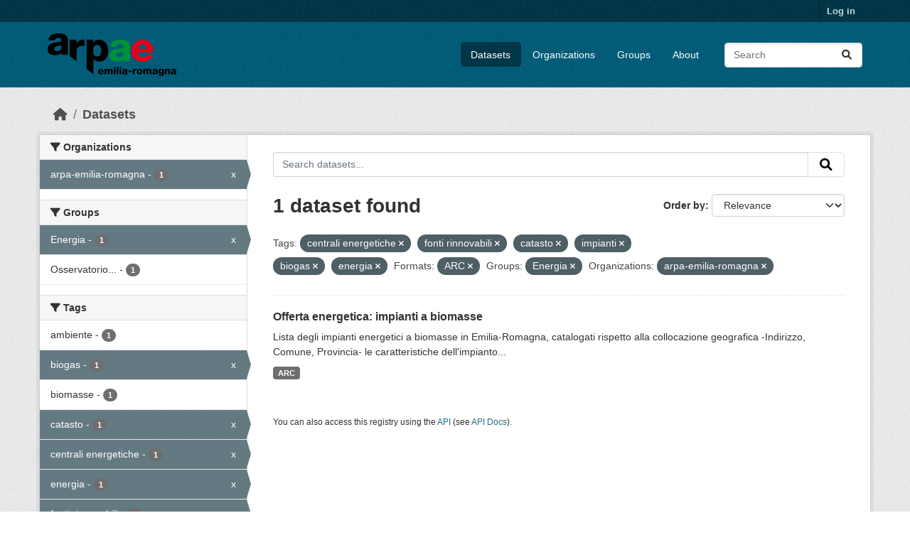

--- FILE ---
content_type: text/html; charset=utf-8
request_url: https://dati.arpae.it/dataset/?tags=centrali+energetiche&tags=fonti+rinnovabili&tags=catasto&tags=impianti&tags=biogas&res_format=ARC&groups=energia&organization=arpa-emilia-romagna&tags=energia
body_size: 5759
content:
<!DOCTYPE html>
<!--[if IE 9]> <html lang="en" class="ie9"> <![endif]-->
<!--[if gt IE 8]><!--> <html lang="en"  > <!--<![endif]-->
  <head>
    <meta charset="utf-8" />
      <meta name="csrf_field_name" content="_csrf_token" />
      <meta name="_csrf_token" content="IjNmM2YwMjQ2ODVmN2NiZDRlMjcwODFiMmJkN2ZlYzBmODg2YTJlYzYi.aXCzSA.L4RCz4B8ejwGz_2IX1ZZlpFzCIY" />

      <meta name="generator" content="ckan 2.10.8" />
      <meta name="viewport" content="width=device-width, initial-scale=1.0">
    <title>Dataset - Dati Arpae</title>

    
    
    <link rel="shortcut icon" href="https://www.arpae.it/favicon.ico" />
    
    
        <link rel="alternate" type="text/n3" href="https://dati.arpae.it/dcat/catalog/n3"/>
        <link rel="alternate" type="text/turtle" href="https://dati.arpae.it/dcat/catalog/ttl"/>
        <link rel="alternate" type="application/rdf+xml" href="https://dati.arpae.it/dcat/catalog/xml"/>
        <link rel="alternate" type="application/ld+json" href="https://dati.arpae.it/dcat/catalog/jsonld"/>
    

      
      
      
    

    
      
      
    

    
    <link href="/webassets/base/f7794699_main.css" rel="stylesheet"/><style>
        section.featured.media-overlay.hidden-xs { display: none }
      </style>
    
  </head>

  
  <body data-site-root="https://dati.arpae.it/" data-locale-root="https://dati.arpae.it/" >

    
    <div class="visually-hidden-focusable"><a href="#content">Skip to main content</a></div>
  

  
    

 
<div class="account-masthead">
  <div class="container">
     
    <nav class="account not-authed" aria-label="Account">
      <ul class="list-unstyled">
        
<li><a href="/user/login">Log in</a></li>

      </ul>
    </nav>
     
  </div>
</div>

<header class="masthead">
  <div class="container">
      
    <nav class="navbar navbar-expand-lg navbar-light">
      <hgroup class="header-image navbar-left">

      
      
      <a class="logo" href="/">
        <img src="https://apps.arpae.it/libs/arpae-logo/arpae.png" alt="Dati Arpae"
          title="Dati Arpae" />
      </a>
      
      

       </hgroup>
      <button class="navbar-toggler" type="button" data-bs-toggle="collapse" data-bs-target="#main-navigation-toggle"
        aria-controls="main-navigation-toggle" aria-expanded="false" aria-label="Toggle navigation">
        <span class="fa fa-bars text-white"></span>
      </button>

      <div class="main-navbar collapse navbar-collapse" id="main-navigation-toggle">
        <ul class="navbar-nav ms-auto mb-2 mb-lg-0">
          
            
              
              

		          <li class="active"><a href="/dataset/">Datasets</a></li><li><a href="/organization/">Organizations</a></li><li><a href="/group/">Groups</a></li><li><a href="/about">About</a></li>
	          
          </ul>

      
      
          <form class="d-flex site-search" action="/dataset/" method="get">
              <label class="d-none" for="field-sitewide-search">Search Datasets...</label>
              <input id="field-sitewide-search" class="form-control me-2"  type="text" name="q" placeholder="Search" aria-label="Search datasets..."/>
              <button class="btn" type="submit" aria-label="Submit"><i class="fa fa-search"></i></button>
          </form>
      
      </div>
    </nav>
  </div>
</header>

  
    <div class="main">
      <div id="content" class="container">
        
          
            <div class="flash-messages">
              
                
              
            </div>
          

          
            <div class="toolbar" role="navigation" aria-label="Breadcrumb">
              
                
                  <ol class="breadcrumb">
                    
<li class="home"><a href="/" aria-label="Home"><i class="fa fa-home"></i><span> Home</span></a></li>
                    
  <li class="active"><a href="/dataset/">Datasets</a></li>

                  </ol>
                
              
            </div>
          

          <div class="row wrapper">
            
            
            

            
              <aside class="secondary col-md-3">
                
                
  <div class="filters">
    <div>
      
        

    
    
	
	    
		<section class="module module-narrow module-shallow">
		    
			<h2 class="module-heading">
			    <i class="fa fa-filter"></i>
			    Organizations
			</h2>
		    
		    
			
			    
				<nav aria-label="Organizations">
				    <ul class="list-unstyled nav nav-simple nav-facet">
					
					    
					    
					    
					    
					    <li class="nav-item  active">
						<a href="/dataset/?tags=centrali+energetiche&amp;tags=fonti+rinnovabili&amp;tags=catasto&amp;tags=impianti&amp;tags=biogas&amp;tags=energia&amp;res_format=ARC&amp;groups=energia" title="">
						    <span class="item-label">arpa-emilia-romagna</span>
						    <span class="hidden separator"> - </span>
						    <span class="item-count badge">1</span>
							<span class="facet-close">x</span>
						</a>
					    </li>
					
				    </ul>
				</nav>

				<p class="module-footer">
				    
					
				    
				</p>
			    
			
		    
		</section>
	    
	
    

      
        

    
    
	
	    
		<section class="module module-narrow module-shallow">
		    
			<h2 class="module-heading">
			    <i class="fa fa-filter"></i>
			    Groups
			</h2>
		    
		    
			
			    
				<nav aria-label="Groups">
				    <ul class="list-unstyled nav nav-simple nav-facet">
					
					    
					    
					    
					    
					    <li class="nav-item  active">
						<a href="/dataset/?tags=centrali+energetiche&amp;tags=fonti+rinnovabili&amp;tags=catasto&amp;tags=impianti&amp;tags=biogas&amp;tags=energia&amp;res_format=ARC&amp;organization=arpa-emilia-romagna" title="">
						    <span class="item-label">Energia</span>
						    <span class="hidden separator"> - </span>
						    <span class="item-count badge">1</span>
							<span class="facet-close">x</span>
						</a>
					    </li>
					
					    
					    
					    
					    
					    <li class="nav-item ">
						<a href="/dataset/?tags=centrali+energetiche&amp;tags=fonti+rinnovabili&amp;tags=catasto&amp;tags=impianti&amp;tags=biogas&amp;tags=energia&amp;res_format=ARC&amp;groups=energia&amp;organization=arpa-emilia-romagna&amp;groups=osservatorio-energia-emilia-romagna" title="Osservatorio Energia Emilia-Romagna">
						    <span class="item-label">Osservatorio...</span>
						    <span class="hidden separator"> - </span>
						    <span class="item-count badge">1</span>
							
						</a>
					    </li>
					
				    </ul>
				</nav>

				<p class="module-footer">
				    
					
				    
				</p>
			    
			
		    
		</section>
	    
	
    

      
        

    
    
	
	    
		<section class="module module-narrow module-shallow">
		    
			<h2 class="module-heading">
			    <i class="fa fa-filter"></i>
			    Tags
			</h2>
		    
		    
			
			    
				<nav aria-label="Tags">
				    <ul class="list-unstyled nav nav-simple nav-facet">
					
					    
					    
					    
					    
					    <li class="nav-item ">
						<a href="/dataset/?tags=centrali+energetiche&amp;tags=fonti+rinnovabili&amp;tags=catasto&amp;tags=impianti&amp;tags=biogas&amp;tags=energia&amp;res_format=ARC&amp;groups=energia&amp;organization=arpa-emilia-romagna&amp;tags=ambiente" title="">
						    <span class="item-label">ambiente</span>
						    <span class="hidden separator"> - </span>
						    <span class="item-count badge">1</span>
							
						</a>
					    </li>
					
					    
					    
					    
					    
					    <li class="nav-item  active">
						<a href="/dataset/?tags=centrali+energetiche&amp;tags=fonti+rinnovabili&amp;tags=catasto&amp;tags=impianti&amp;tags=energia&amp;res_format=ARC&amp;groups=energia&amp;organization=arpa-emilia-romagna" title="">
						    <span class="item-label">biogas</span>
						    <span class="hidden separator"> - </span>
						    <span class="item-count badge">1</span>
							<span class="facet-close">x</span>
						</a>
					    </li>
					
					    
					    
					    
					    
					    <li class="nav-item ">
						<a href="/dataset/?tags=centrali+energetiche&amp;tags=fonti+rinnovabili&amp;tags=catasto&amp;tags=impianti&amp;tags=biogas&amp;tags=energia&amp;res_format=ARC&amp;groups=energia&amp;organization=arpa-emilia-romagna&amp;tags=biomasse" title="">
						    <span class="item-label">biomasse</span>
						    <span class="hidden separator"> - </span>
						    <span class="item-count badge">1</span>
							
						</a>
					    </li>
					
					    
					    
					    
					    
					    <li class="nav-item  active">
						<a href="/dataset/?tags=centrali+energetiche&amp;tags=fonti+rinnovabili&amp;tags=impianti&amp;tags=biogas&amp;tags=energia&amp;res_format=ARC&amp;groups=energia&amp;organization=arpa-emilia-romagna" title="">
						    <span class="item-label">catasto</span>
						    <span class="hidden separator"> - </span>
						    <span class="item-count badge">1</span>
							<span class="facet-close">x</span>
						</a>
					    </li>
					
					    
					    
					    
					    
					    <li class="nav-item  active">
						<a href="/dataset/?tags=fonti+rinnovabili&amp;tags=catasto&amp;tags=impianti&amp;tags=biogas&amp;tags=energia&amp;res_format=ARC&amp;groups=energia&amp;organization=arpa-emilia-romagna" title="">
						    <span class="item-label">centrali energetiche</span>
						    <span class="hidden separator"> - </span>
						    <span class="item-count badge">1</span>
							<span class="facet-close">x</span>
						</a>
					    </li>
					
					    
					    
					    
					    
					    <li class="nav-item  active">
						<a href="/dataset/?tags=centrali+energetiche&amp;tags=fonti+rinnovabili&amp;tags=catasto&amp;tags=impianti&amp;tags=biogas&amp;res_format=ARC&amp;groups=energia&amp;organization=arpa-emilia-romagna" title="">
						    <span class="item-label">energia</span>
						    <span class="hidden separator"> - </span>
						    <span class="item-count badge">1</span>
							<span class="facet-close">x</span>
						</a>
					    </li>
					
					    
					    
					    
					    
					    <li class="nav-item  active">
						<a href="/dataset/?tags=centrali+energetiche&amp;tags=catasto&amp;tags=impianti&amp;tags=biogas&amp;tags=energia&amp;res_format=ARC&amp;groups=energia&amp;organization=arpa-emilia-romagna" title="">
						    <span class="item-label">fonti rinnovabili</span>
						    <span class="hidden separator"> - </span>
						    <span class="item-count badge">1</span>
							<span class="facet-close">x</span>
						</a>
					    </li>
					
					    
					    
					    
					    
					    <li class="nav-item  active">
						<a href="/dataset/?tags=centrali+energetiche&amp;tags=fonti+rinnovabili&amp;tags=catasto&amp;tags=biogas&amp;tags=energia&amp;res_format=ARC&amp;groups=energia&amp;organization=arpa-emilia-romagna" title="">
						    <span class="item-label">impianti</span>
						    <span class="hidden separator"> - </span>
						    <span class="item-count badge">1</span>
							<span class="facet-close">x</span>
						</a>
					    </li>
					
				    </ul>
				</nav>

				<p class="module-footer">
				    
					
				    
				</p>
			    
			
		    
		</section>
	    
	
    

      
        

    
    
	
	    
		<section class="module module-narrow module-shallow">
		    
			<h2 class="module-heading">
			    <i class="fa fa-filter"></i>
			    Formats
			</h2>
		    
		    
			
			    
				<nav aria-label="Formats">
				    <ul class="list-unstyled nav nav-simple nav-facet">
					
					    
					    
					    
					    
					    <li class="nav-item  active">
						<a href="/dataset/?tags=centrali+energetiche&amp;tags=fonti+rinnovabili&amp;tags=catasto&amp;tags=impianti&amp;tags=biogas&amp;tags=energia&amp;groups=energia&amp;organization=arpa-emilia-romagna" title="">
						    <span class="item-label">ARC</span>
						    <span class="hidden separator"> - </span>
						    <span class="item-count badge">1</span>
							<span class="facet-close">x</span>
						</a>
					    </li>
					
				    </ul>
				</nav>

				<p class="module-footer">
				    
					
				    
				</p>
			    
			
		    
		</section>
	    
	
    

      
        

    
    
	
	    
		<section class="module module-narrow module-shallow">
		    
			<h2 class="module-heading">
			    <i class="fa fa-filter"></i>
			    Licenses
			</h2>
		    
		    
			
			    
				<nav aria-label="Licenses">
				    <ul class="list-unstyled nav nav-simple nav-facet">
					
					    
					    
					    
					    
					    <li class="nav-item ">
						<a href="/dataset/?tags=centrali+energetiche&amp;tags=fonti+rinnovabili&amp;tags=catasto&amp;tags=impianti&amp;tags=biogas&amp;tags=energia&amp;res_format=ARC&amp;groups=energia&amp;organization=arpa-emilia-romagna&amp;license_id=cc-by" title="Creative Commons Attribution">
						    <span class="item-label">Creative Commons...</span>
						    <span class="hidden separator"> - </span>
						    <span class="item-count badge">1</span>
							
						</a>
					    </li>
					
				    </ul>
				</nav>

				<p class="module-footer">
				    
					
				    
				</p>
			    
			
		    
		</section>
	    
	
    

      
    </div>
    <a class="close no-text hide-filters"><i class="fa fa-times-circle"></i><span class="text">close</span></a>
  </div>

              </aside>
            

            
              <div class="primary col-md-9 col-xs-12" role="main">
                
                
  <section class="module">
    <div class="module-content">
      
        
      
      
        
        
        







<form id="dataset-search-form" class="search-form" method="get" data-module="select-switch">

  
    <div class="input-group search-input-group">
      <input aria-label="Search datasets..." id="field-giant-search" type="text" class="form-control input-lg" name="q" value="" autocomplete="off" placeholder="Search datasets...">
      
      <button class="btn btn-default btn-lg" type="submit" value="search" aria-label="Submit">
        <i class="fa fa-search"></i>
      </button>
      
    </div>
  

  
    <span>






<input type="hidden" name="tags" value="centrali energetiche" />





<input type="hidden" name="tags" value="fonti rinnovabili" />





<input type="hidden" name="tags" value="catasto" />





<input type="hidden" name="tags" value="impianti" />





<input type="hidden" name="tags" value="biogas" />





<input type="hidden" name="tags" value="energia" />





<input type="hidden" name="res_format" value="ARC" />





<input type="hidden" name="groups" value="energia" />





<input type="hidden" name="organization" value="arpa-emilia-romagna" />



</span>
  

  
    
      <div class="form-group control-order-by">
        <label for="field-order-by">Order by</label>
        <select id="field-order-by" name="sort" class="form-control form-select">
          
            
              <option value="score desc, metadata_modified desc" selected="selected">Relevance</option>
            
          
            
              <option value="title_string asc">Name Ascending</option>
            
          
            
              <option value="title_string desc">Name Descending</option>
            
          
            
              <option value="metadata_modified desc">Last Modified</option>
            
          
            
          
        </select>
        
        <button class="btn btn-default js-hide" type="submit">Go</button>
        
      </div>
    
  

  
    
      <h1>

  
  
  
  

1 dataset found</h1>
    
  

  
    
      <p class="filter-list">
        
          
          <span class="facet">Tags:</span>
          
            <span class="filtered pill">centrali energetiche
              <a href="/dataset/?tags=fonti+rinnovabili&amp;tags=catasto&amp;tags=impianti&amp;tags=biogas&amp;tags=energia&amp;res_format=ARC&amp;groups=energia&amp;organization=arpa-emilia-romagna" class="remove" title="Remove"><i class="fa fa-times"></i></a>
            </span>
          
            <span class="filtered pill">fonti rinnovabili
              <a href="/dataset/?tags=centrali+energetiche&amp;tags=catasto&amp;tags=impianti&amp;tags=biogas&amp;tags=energia&amp;res_format=ARC&amp;groups=energia&amp;organization=arpa-emilia-romagna" class="remove" title="Remove"><i class="fa fa-times"></i></a>
            </span>
          
            <span class="filtered pill">catasto
              <a href="/dataset/?tags=centrali+energetiche&amp;tags=fonti+rinnovabili&amp;tags=impianti&amp;tags=biogas&amp;tags=energia&amp;res_format=ARC&amp;groups=energia&amp;organization=arpa-emilia-romagna" class="remove" title="Remove"><i class="fa fa-times"></i></a>
            </span>
          
            <span class="filtered pill">impianti
              <a href="/dataset/?tags=centrali+energetiche&amp;tags=fonti+rinnovabili&amp;tags=catasto&amp;tags=biogas&amp;tags=energia&amp;res_format=ARC&amp;groups=energia&amp;organization=arpa-emilia-romagna" class="remove" title="Remove"><i class="fa fa-times"></i></a>
            </span>
          
            <span class="filtered pill">biogas
              <a href="/dataset/?tags=centrali+energetiche&amp;tags=fonti+rinnovabili&amp;tags=catasto&amp;tags=impianti&amp;tags=energia&amp;res_format=ARC&amp;groups=energia&amp;organization=arpa-emilia-romagna" class="remove" title="Remove"><i class="fa fa-times"></i></a>
            </span>
          
            <span class="filtered pill">energia
              <a href="/dataset/?tags=centrali+energetiche&amp;tags=fonti+rinnovabili&amp;tags=catasto&amp;tags=impianti&amp;tags=biogas&amp;res_format=ARC&amp;groups=energia&amp;organization=arpa-emilia-romagna" class="remove" title="Remove"><i class="fa fa-times"></i></a>
            </span>
          
        
          
          <span class="facet">Formats:</span>
          
            <span class="filtered pill">ARC
              <a href="/dataset/?tags=centrali+energetiche&amp;tags=fonti+rinnovabili&amp;tags=catasto&amp;tags=impianti&amp;tags=biogas&amp;tags=energia&amp;groups=energia&amp;organization=arpa-emilia-romagna" class="remove" title="Remove"><i class="fa fa-times"></i></a>
            </span>
          
        
          
          <span class="facet">Groups:</span>
          
            <span class="filtered pill">Energia
              <a href="/dataset/?tags=centrali+energetiche&amp;tags=fonti+rinnovabili&amp;tags=catasto&amp;tags=impianti&amp;tags=biogas&amp;tags=energia&amp;res_format=ARC&amp;organization=arpa-emilia-romagna" class="remove" title="Remove"><i class="fa fa-times"></i></a>
            </span>
          
        
          
          <span class="facet">Organizations:</span>
          
            <span class="filtered pill">arpa-emilia-romagna
              <a href="/dataset/?tags=centrali+energetiche&amp;tags=fonti+rinnovabili&amp;tags=catasto&amp;tags=impianti&amp;tags=biogas&amp;tags=energia&amp;res_format=ARC&amp;groups=energia" class="remove" title="Remove"><i class="fa fa-times"></i></a>
            </span>
          
        
      </p>
      <a class="show-filters btn btn-default">Filter Results</a>
    
  

</form>




      
      
        

  
    <ul class="dataset-list list-unstyled">
    	
	      
	        




  <li class="dataset-item">
    
      <div class="dataset-content">
        
          <h2 class="dataset-heading">
            
              
            
            
    <a href="/dataset/impianti-energetici-a-biomasse" title="Offerta energetica: impianti a biomasse">
      Offerta energetica: impianti a biomasse
    </a>
            
            
              
              
            
          </h2>
        
        
          
            <div>Lista degli impianti energetici a biomasse in Emilia-Romagna, catalogati rispetto alla collocazione geografica -Indirizzo, Comune, Provincia- le caratteristiche dell'impianto...</div>
          
        
      </div>
      
        
          
            <ul class="dataset-resources list-unstyled">
              
                
                <li>
                  <a href="/dataset/impianti-energetici-a-biomasse" class="badge badge-default" data-format="arc">ARC</a>
                </li>
                
              
            </ul>
          
        
      
    
  </li>

	      
	    
    </ul>
  

      
    </div>

    
      
    
  </section>

  
    <section class="module">
      <div class="module-content">
        
          <small>
            
            
            
          You can also access this registry using the <a href="/api/3">API</a> (see <a href="https://docs.ckan.org/en/2.10/api/">API Docs</a>).
          </small>
        
      </div>
    </section>
  

              </div>
            
          </div>
        
      </div>
    </div>
  
    <footer class="site-footer">
  <div class="container">
    
    <div class="row">
      <div class="col-md-8 footer-links">
        
          <ul class="list-unstyled">
            
              <li><a href="/about">About Dati Arpae</a></li>
            
          </ul>
          <ul class="list-unstyled">
            
              
              <li><a href="https://docs.ckan.org/en/2.10/api/">CKAN API</a></li>
              <li><a href="https://www.ckan.org/">CKAN Association</a></li>
              <li><a href="https://www.opendefinition.org/od/"><img src="/base/images/od_80x15_blue.png" alt="Open Data"></a></li>
            
          </ul>
        
      </div>
      <div class="col-md-4 attribution">
        
          <p><strong>Powered by</strong> <a class="hide-text ckan-footer-logo" href="http://ckan.org">CKAN</a></p>
        
        
          
<form class="lang-select" action="/util/redirect" data-module="select-switch" method="POST">
  
<input type="hidden" name="_csrf_token" value="IjNmM2YwMjQ2ODVmN2NiZDRlMjcwODFiMmJkN2ZlYzBmODg2YTJlYzYi.aXCzSA.L4RCz4B8ejwGz_2IX1ZZlpFzCIY"/> 
  <div class="form-group">
    <label for="field-lang-select">Language</label>
    <select id="field-lang-select" name="url" data-module="autocomplete" data-module-dropdown-class="lang-dropdown" data-module-container-class="lang-container">
      
        <option value="/en/dataset/?tags=centrali+energetiche&amp;tags=fonti+rinnovabili&amp;tags=catasto&amp;tags=impianti&amp;tags=biogas&amp;res_format=ARC&amp;groups=energia&amp;organization=arpa-emilia-romagna&amp;tags=energia" selected="selected">
          English
        </option>
      
        <option value="/tr/dataset/?tags=centrali+energetiche&amp;tags=fonti+rinnovabili&amp;tags=catasto&amp;tags=impianti&amp;tags=biogas&amp;res_format=ARC&amp;groups=energia&amp;organization=arpa-emilia-romagna&amp;tags=energia" >
          Türkçe
        </option>
      
        <option value="/ko_KR/dataset/?tags=centrali+energetiche&amp;tags=fonti+rinnovabili&amp;tags=catasto&amp;tags=impianti&amp;tags=biogas&amp;res_format=ARC&amp;groups=energia&amp;organization=arpa-emilia-romagna&amp;tags=energia" >
          한국어 (대한민국)
        </option>
      
        <option value="/ca/dataset/?tags=centrali+energetiche&amp;tags=fonti+rinnovabili&amp;tags=catasto&amp;tags=impianti&amp;tags=biogas&amp;res_format=ARC&amp;groups=energia&amp;organization=arpa-emilia-romagna&amp;tags=energia" >
          català
        </option>
      
        <option value="/cs_CZ/dataset/?tags=centrali+energetiche&amp;tags=fonti+rinnovabili&amp;tags=catasto&amp;tags=impianti&amp;tags=biogas&amp;res_format=ARC&amp;groups=energia&amp;organization=arpa-emilia-romagna&amp;tags=energia" >
          čeština (Česko)
        </option>
      
        <option value="/km/dataset/?tags=centrali+energetiche&amp;tags=fonti+rinnovabili&amp;tags=catasto&amp;tags=impianti&amp;tags=biogas&amp;res_format=ARC&amp;groups=energia&amp;organization=arpa-emilia-romagna&amp;tags=energia" >
          ខ្មែរ
        </option>
      
        <option value="/hu/dataset/?tags=centrali+energetiche&amp;tags=fonti+rinnovabili&amp;tags=catasto&amp;tags=impianti&amp;tags=biogas&amp;res_format=ARC&amp;groups=energia&amp;organization=arpa-emilia-romagna&amp;tags=energia" >
          magyar
        </option>
      
        <option value="/pt_BR/dataset/?tags=centrali+energetiche&amp;tags=fonti+rinnovabili&amp;tags=catasto&amp;tags=impianti&amp;tags=biogas&amp;res_format=ARC&amp;groups=energia&amp;organization=arpa-emilia-romagna&amp;tags=energia" >
          português (Brasil)
        </option>
      
        <option value="/lv/dataset/?tags=centrali+energetiche&amp;tags=fonti+rinnovabili&amp;tags=catasto&amp;tags=impianti&amp;tags=biogas&amp;res_format=ARC&amp;groups=energia&amp;organization=arpa-emilia-romagna&amp;tags=energia" >
          latviešu
        </option>
      
        <option value="/ro/dataset/?tags=centrali+energetiche&amp;tags=fonti+rinnovabili&amp;tags=catasto&amp;tags=impianti&amp;tags=biogas&amp;res_format=ARC&amp;groups=energia&amp;organization=arpa-emilia-romagna&amp;tags=energia" >
          română
        </option>
      
        <option value="/es_AR/dataset/?tags=centrali+energetiche&amp;tags=fonti+rinnovabili&amp;tags=catasto&amp;tags=impianti&amp;tags=biogas&amp;res_format=ARC&amp;groups=energia&amp;organization=arpa-emilia-romagna&amp;tags=energia" >
          español (Argentina)
        </option>
      
        <option value="/ru/dataset/?tags=centrali+energetiche&amp;tags=fonti+rinnovabili&amp;tags=catasto&amp;tags=impianti&amp;tags=biogas&amp;res_format=ARC&amp;groups=energia&amp;organization=arpa-emilia-romagna&amp;tags=energia" >
          русский
        </option>
      
        <option value="/th/dataset/?tags=centrali+energetiche&amp;tags=fonti+rinnovabili&amp;tags=catasto&amp;tags=impianti&amp;tags=biogas&amp;res_format=ARC&amp;groups=energia&amp;organization=arpa-emilia-romagna&amp;tags=energia" >
          ไทย
        </option>
      
        <option value="/eu/dataset/?tags=centrali+energetiche&amp;tags=fonti+rinnovabili&amp;tags=catasto&amp;tags=impianti&amp;tags=biogas&amp;res_format=ARC&amp;groups=energia&amp;organization=arpa-emilia-romagna&amp;tags=energia" >
          euskara
        </option>
      
        <option value="/no/dataset/?tags=centrali+energetiche&amp;tags=fonti+rinnovabili&amp;tags=catasto&amp;tags=impianti&amp;tags=biogas&amp;res_format=ARC&amp;groups=energia&amp;organization=arpa-emilia-romagna&amp;tags=energia" >
          norsk
        </option>
      
        <option value="/es/dataset/?tags=centrali+energetiche&amp;tags=fonti+rinnovabili&amp;tags=catasto&amp;tags=impianti&amp;tags=biogas&amp;res_format=ARC&amp;groups=energia&amp;organization=arpa-emilia-romagna&amp;tags=energia" >
          español
        </option>
      
        <option value="/nl/dataset/?tags=centrali+energetiche&amp;tags=fonti+rinnovabili&amp;tags=catasto&amp;tags=impianti&amp;tags=biogas&amp;res_format=ARC&amp;groups=energia&amp;organization=arpa-emilia-romagna&amp;tags=energia" >
          Nederlands
        </option>
      
        <option value="/sq/dataset/?tags=centrali+energetiche&amp;tags=fonti+rinnovabili&amp;tags=catasto&amp;tags=impianti&amp;tags=biogas&amp;res_format=ARC&amp;groups=energia&amp;organization=arpa-emilia-romagna&amp;tags=energia" >
          shqip
        </option>
      
        <option value="/pl/dataset/?tags=centrali+energetiche&amp;tags=fonti+rinnovabili&amp;tags=catasto&amp;tags=impianti&amp;tags=biogas&amp;res_format=ARC&amp;groups=energia&amp;organization=arpa-emilia-romagna&amp;tags=energia" >
          polski
        </option>
      
        <option value="/ar/dataset/?tags=centrali+energetiche&amp;tags=fonti+rinnovabili&amp;tags=catasto&amp;tags=impianti&amp;tags=biogas&amp;res_format=ARC&amp;groups=energia&amp;organization=arpa-emilia-romagna&amp;tags=energia" >
          العربية
        </option>
      
        <option value="/da_DK/dataset/?tags=centrali+energetiche&amp;tags=fonti+rinnovabili&amp;tags=catasto&amp;tags=impianti&amp;tags=biogas&amp;res_format=ARC&amp;groups=energia&amp;organization=arpa-emilia-romagna&amp;tags=energia" >
          dansk (Danmark)
        </option>
      
        <option value="/it/dataset/?tags=centrali+energetiche&amp;tags=fonti+rinnovabili&amp;tags=catasto&amp;tags=impianti&amp;tags=biogas&amp;res_format=ARC&amp;groups=energia&amp;organization=arpa-emilia-romagna&amp;tags=energia" >
          italiano
        </option>
      
        <option value="/fi/dataset/?tags=centrali+energetiche&amp;tags=fonti+rinnovabili&amp;tags=catasto&amp;tags=impianti&amp;tags=biogas&amp;res_format=ARC&amp;groups=energia&amp;organization=arpa-emilia-romagna&amp;tags=energia" >
          suomi
        </option>
      
        <option value="/el/dataset/?tags=centrali+energetiche&amp;tags=fonti+rinnovabili&amp;tags=catasto&amp;tags=impianti&amp;tags=biogas&amp;res_format=ARC&amp;groups=energia&amp;organization=arpa-emilia-romagna&amp;tags=energia" >
          Ελληνικά
        </option>
      
        <option value="/zh_Hant_TW/dataset/?tags=centrali+energetiche&amp;tags=fonti+rinnovabili&amp;tags=catasto&amp;tags=impianti&amp;tags=biogas&amp;res_format=ARC&amp;groups=energia&amp;organization=arpa-emilia-romagna&amp;tags=energia" >
          中文 (繁體, 台灣)
        </option>
      
        <option value="/id/dataset/?tags=centrali+energetiche&amp;tags=fonti+rinnovabili&amp;tags=catasto&amp;tags=impianti&amp;tags=biogas&amp;res_format=ARC&amp;groups=energia&amp;organization=arpa-emilia-romagna&amp;tags=energia" >
          Indonesia
        </option>
      
        <option value="/am/dataset/?tags=centrali+energetiche&amp;tags=fonti+rinnovabili&amp;tags=catasto&amp;tags=impianti&amp;tags=biogas&amp;res_format=ARC&amp;groups=energia&amp;organization=arpa-emilia-romagna&amp;tags=energia" >
          አማርኛ
        </option>
      
        <option value="/is/dataset/?tags=centrali+energetiche&amp;tags=fonti+rinnovabili&amp;tags=catasto&amp;tags=impianti&amp;tags=biogas&amp;res_format=ARC&amp;groups=energia&amp;organization=arpa-emilia-romagna&amp;tags=energia" >
          íslenska
        </option>
      
        <option value="/pt_PT/dataset/?tags=centrali+energetiche&amp;tags=fonti+rinnovabili&amp;tags=catasto&amp;tags=impianti&amp;tags=biogas&amp;res_format=ARC&amp;groups=energia&amp;organization=arpa-emilia-romagna&amp;tags=energia" >
          português (Portugal)
        </option>
      
        <option value="/bg/dataset/?tags=centrali+energetiche&amp;tags=fonti+rinnovabili&amp;tags=catasto&amp;tags=impianti&amp;tags=biogas&amp;res_format=ARC&amp;groups=energia&amp;organization=arpa-emilia-romagna&amp;tags=energia" >
          български
        </option>
      
        <option value="/de/dataset/?tags=centrali+energetiche&amp;tags=fonti+rinnovabili&amp;tags=catasto&amp;tags=impianti&amp;tags=biogas&amp;res_format=ARC&amp;groups=energia&amp;organization=arpa-emilia-romagna&amp;tags=energia" >
          Deutsch
        </option>
      
        <option value="/mk/dataset/?tags=centrali+energetiche&amp;tags=fonti+rinnovabili&amp;tags=catasto&amp;tags=impianti&amp;tags=biogas&amp;res_format=ARC&amp;groups=energia&amp;organization=arpa-emilia-romagna&amp;tags=energia" >
          македонски
        </option>
      
        <option value="/sl/dataset/?tags=centrali+energetiche&amp;tags=fonti+rinnovabili&amp;tags=catasto&amp;tags=impianti&amp;tags=biogas&amp;res_format=ARC&amp;groups=energia&amp;organization=arpa-emilia-romagna&amp;tags=energia" >
          slovenščina
        </option>
      
        <option value="/en_AU/dataset/?tags=centrali+energetiche&amp;tags=fonti+rinnovabili&amp;tags=catasto&amp;tags=impianti&amp;tags=biogas&amp;res_format=ARC&amp;groups=energia&amp;organization=arpa-emilia-romagna&amp;tags=energia" >
          English (Australia)
        </option>
      
        <option value="/lt/dataset/?tags=centrali+energetiche&amp;tags=fonti+rinnovabili&amp;tags=catasto&amp;tags=impianti&amp;tags=biogas&amp;res_format=ARC&amp;groups=energia&amp;organization=arpa-emilia-romagna&amp;tags=energia" >
          lietuvių
        </option>
      
        <option value="/mn_MN/dataset/?tags=centrali+energetiche&amp;tags=fonti+rinnovabili&amp;tags=catasto&amp;tags=impianti&amp;tags=biogas&amp;res_format=ARC&amp;groups=energia&amp;organization=arpa-emilia-romagna&amp;tags=energia" >
          монгол (Монгол)
        </option>
      
        <option value="/sv/dataset/?tags=centrali+energetiche&amp;tags=fonti+rinnovabili&amp;tags=catasto&amp;tags=impianti&amp;tags=biogas&amp;res_format=ARC&amp;groups=energia&amp;organization=arpa-emilia-romagna&amp;tags=energia" >
          svenska
        </option>
      
        <option value="/bs/dataset/?tags=centrali+energetiche&amp;tags=fonti+rinnovabili&amp;tags=catasto&amp;tags=impianti&amp;tags=biogas&amp;res_format=ARC&amp;groups=energia&amp;organization=arpa-emilia-romagna&amp;tags=energia" >
          bosanski
        </option>
      
        <option value="/sr_Latn/dataset/?tags=centrali+energetiche&amp;tags=fonti+rinnovabili&amp;tags=catasto&amp;tags=impianti&amp;tags=biogas&amp;res_format=ARC&amp;groups=energia&amp;organization=arpa-emilia-romagna&amp;tags=energia" >
          srpski (latinica)
        </option>
      
        <option value="/fr/dataset/?tags=centrali+energetiche&amp;tags=fonti+rinnovabili&amp;tags=catasto&amp;tags=impianti&amp;tags=biogas&amp;res_format=ARC&amp;groups=energia&amp;organization=arpa-emilia-romagna&amp;tags=energia" >
          français
        </option>
      
        <option value="/sr/dataset/?tags=centrali+energetiche&amp;tags=fonti+rinnovabili&amp;tags=catasto&amp;tags=impianti&amp;tags=biogas&amp;res_format=ARC&amp;groups=energia&amp;organization=arpa-emilia-romagna&amp;tags=energia" >
          српски
        </option>
      
        <option value="/he/dataset/?tags=centrali+energetiche&amp;tags=fonti+rinnovabili&amp;tags=catasto&amp;tags=impianti&amp;tags=biogas&amp;res_format=ARC&amp;groups=energia&amp;organization=arpa-emilia-romagna&amp;tags=energia" >
          עברית
        </option>
      
        <option value="/hr/dataset/?tags=centrali+energetiche&amp;tags=fonti+rinnovabili&amp;tags=catasto&amp;tags=impianti&amp;tags=biogas&amp;res_format=ARC&amp;groups=energia&amp;organization=arpa-emilia-romagna&amp;tags=energia" >
          hrvatski
        </option>
      
        <option value="/zh_Hans_CN/dataset/?tags=centrali+energetiche&amp;tags=fonti+rinnovabili&amp;tags=catasto&amp;tags=impianti&amp;tags=biogas&amp;res_format=ARC&amp;groups=energia&amp;organization=arpa-emilia-romagna&amp;tags=energia" >
          中文 (简体, 中国)
        </option>
      
        <option value="/en_GB/dataset/?tags=centrali+energetiche&amp;tags=fonti+rinnovabili&amp;tags=catasto&amp;tags=impianti&amp;tags=biogas&amp;res_format=ARC&amp;groups=energia&amp;organization=arpa-emilia-romagna&amp;tags=energia" >
          English (United Kingdom)
        </option>
      
        <option value="/vi/dataset/?tags=centrali+energetiche&amp;tags=fonti+rinnovabili&amp;tags=catasto&amp;tags=impianti&amp;tags=biogas&amp;res_format=ARC&amp;groups=energia&amp;organization=arpa-emilia-romagna&amp;tags=energia" >
          Tiếng Việt
        </option>
      
        <option value="/uk_UA/dataset/?tags=centrali+energetiche&amp;tags=fonti+rinnovabili&amp;tags=catasto&amp;tags=impianti&amp;tags=biogas&amp;res_format=ARC&amp;groups=energia&amp;organization=arpa-emilia-romagna&amp;tags=energia" >
          українська (Україна)
        </option>
      
        <option value="/nb_NO/dataset/?tags=centrali+energetiche&amp;tags=fonti+rinnovabili&amp;tags=catasto&amp;tags=impianti&amp;tags=biogas&amp;res_format=ARC&amp;groups=energia&amp;organization=arpa-emilia-romagna&amp;tags=energia" >
          norsk bokmål (Norge)
        </option>
      
        <option value="/uk/dataset/?tags=centrali+energetiche&amp;tags=fonti+rinnovabili&amp;tags=catasto&amp;tags=impianti&amp;tags=biogas&amp;res_format=ARC&amp;groups=energia&amp;organization=arpa-emilia-romagna&amp;tags=energia" >
          українська
        </option>
      
        <option value="/ja/dataset/?tags=centrali+energetiche&amp;tags=fonti+rinnovabili&amp;tags=catasto&amp;tags=impianti&amp;tags=biogas&amp;res_format=ARC&amp;groups=energia&amp;organization=arpa-emilia-romagna&amp;tags=energia" >
          日本語
        </option>
      
        <option value="/my_MM/dataset/?tags=centrali+energetiche&amp;tags=fonti+rinnovabili&amp;tags=catasto&amp;tags=impianti&amp;tags=biogas&amp;res_format=ARC&amp;groups=energia&amp;organization=arpa-emilia-romagna&amp;tags=energia" >
          မြန်မာ (မြန်မာ)
        </option>
      
        <option value="/fa_IR/dataset/?tags=centrali+energetiche&amp;tags=fonti+rinnovabili&amp;tags=catasto&amp;tags=impianti&amp;tags=biogas&amp;res_format=ARC&amp;groups=energia&amp;organization=arpa-emilia-romagna&amp;tags=energia" >
          فارسی (ایران)
        </option>
      
        <option value="/sk/dataset/?tags=centrali+energetiche&amp;tags=fonti+rinnovabili&amp;tags=catasto&amp;tags=impianti&amp;tags=biogas&amp;res_format=ARC&amp;groups=energia&amp;organization=arpa-emilia-romagna&amp;tags=energia" >
          slovenčina
        </option>
      
        <option value="/gl_ES/dataset/?tags=centrali+energetiche&amp;tags=fonti+rinnovabili&amp;tags=catasto&amp;tags=impianti&amp;tags=biogas&amp;res_format=ARC&amp;groups=energia&amp;organization=arpa-emilia-romagna&amp;tags=energia" >
          galego (España)
        </option>
      
        <option value="/ne/dataset/?tags=centrali+energetiche&amp;tags=fonti+rinnovabili&amp;tags=catasto&amp;tags=impianti&amp;tags=biogas&amp;res_format=ARC&amp;groups=energia&amp;organization=arpa-emilia-romagna&amp;tags=energia" >
          नेपाली
        </option>
      
        <option value="/gl/dataset/?tags=centrali+energetiche&amp;tags=fonti+rinnovabili&amp;tags=catasto&amp;tags=impianti&amp;tags=biogas&amp;res_format=ARC&amp;groups=energia&amp;organization=arpa-emilia-romagna&amp;tags=energia" >
          galego
        </option>
      
        <option value="/tl/dataset/?tags=centrali+energetiche&amp;tags=fonti+rinnovabili&amp;tags=catasto&amp;tags=impianti&amp;tags=biogas&amp;res_format=ARC&amp;groups=energia&amp;organization=arpa-emilia-romagna&amp;tags=energia" >
          Filipino (Pilipinas)
        </option>
      
    </select>
  </div>
  <button class="btn btn-default d-none " type="submit">Go</button>
</form>


        
      </div>
    </div>
    
  </div>
</footer>
  
  
  
  
  
    

      

    
    
    <link href="/webassets/vendor/f3b8236b_select2.css" rel="stylesheet"/>
<link href="/webassets/vendor/d05bf0e7_fontawesome.css" rel="stylesheet"/>
    <script src="/webassets/vendor/8c3c143a_jquery.js" type="text/javascript"></script>
<script src="/webassets/vendor/9cf42cfd_vendor.js" type="text/javascript"></script>
<script src="/webassets/vendor/6d1ad7e6_bootstrap.js" type="text/javascript"></script>
<script src="/webassets/base/6fddaa3f_main.js" type="text/javascript"></script>
<script src="/webassets/base/0d750fad_ckan.js" type="text/javascript"></script>
  </body>
</html>